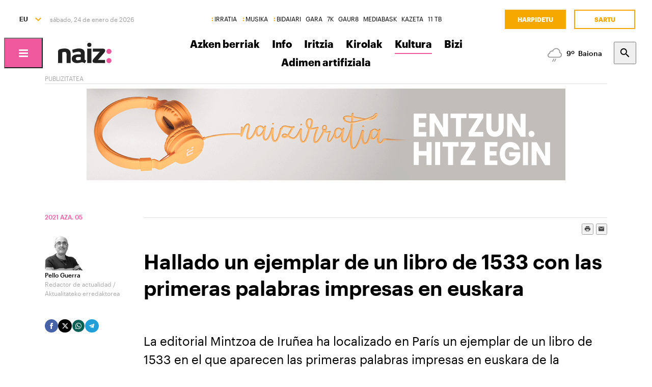

--- FILE ---
content_type: text/html; charset=utf-8
request_url: https://www.naiz.eus/eu/info/noticia/20211105/hallado-un-ejemplar-de-un-libro-de-1533-con-las-primeras-palabras-en-euskara-impresas
body_size: 21081
content:
<!doctype html>
<html lang="es" xml:lang="es">

<head>
  <script type="text/javascript">var _sf_startpt=(new Date()).getTime();</script>
  <meta name="distribution" content="global" />
  <meta charset="utf-8">
  <meta content="IE=edge,chrome=1" http-equiv="X-UA-Compatible">
  <meta property="fb:pages" content="324826704890" />
  <meta name="viewport" content="width=device-width, initial-scale=1.0">

  <title>
    Hallado un ejemplar de un libro de 1533 con las primeras palabras impresas en euskara | Kultura | Naiz
  </title>
  
  <link rel="apple-touch-icon" sizes="152x152" href="https://media.naiz.eus/images/naiz/favicon_naiz_152x152.png"/>
<link rel="apple-touch-icon" sizes="144x144" href="https://media.naiz.eus/images/naiz/favicon_naiz_144x144.png"/>
<link rel="apple-touch-icon" sizes="120x120" href="https://media.naiz.eus/images/naiz/favicon_naiz_120x120.png"/>
<link rel="apple-touch-icon" sizes="114x114" href="https://media.naiz.eus/images/naiz/favicon_naiz_114x114.png"/>
<link rel="apple-touch-icon" sizes="72x72" href="https://media.naiz.eus/images/naiz/favicon_naiz_72x72.png"/>
<link rel="apple-touch-icon-precomposed" href="https://media.naiz.eus/images/naiz/favicon_naiz_57x57.png"/>
<link rel="icon" type="image/png" href="https://media.naiz.eus/images/naiz/favicon_naiz_16x16.png" sizes="16x16"/>
<link rel="icon" type="image/png" href="https://media.naiz.eus/images/naiz/favicon_naiz_32x32.png" sizes="32x32"/>
<link rel="icon" type="image/png" href="https://media.naiz.eus/images/naiz/favicon_naiz_48x48.png" sizes="48x48"/>
<link rel="icon" type="image/png" href="https://media.naiz.eus/images/naiz/favicon_naiz_96x96.png" sizes="96x96"/>
<link rel="icon" type="image/png" href="https://media.naiz.eus/images/naiz/favicon_naiz_192x192.png" sizes="192x192"/>
  <meta name="DC.creator" content="TAI GABE DIGITALA SL"/>
<meta name="DC.publisher" content="TAI GABE DIGITALA SL"/>
<meta property="article:publisher" content="https://www.facebook.com/naiz.eus"/>
<meta property="og:site_name" content="naiz:"/>
<meta property="fb:app_id" content="379788488817802"/>
<meta name="twitter:card" content="summary"/>
<meta name="twitter:site" content="@naiz_info"/>
<meta name="twitter:domain" content="naiz.eus"/>
<meta name="twitter:creator" content="@naiz_info"/>
  
  

      <link href="https://www.naiz.eus/es/info/noticia/20211105/hallado-un-ejemplar-de-un-libro-de-1533-con-las-primeras-palabras-en-euskara-impresas" hreflang="en" rel="alternate" />
<link href="https://www.naiz.eus/es/info/noticia/20211105/hallado-un-ejemplar-de-un-libro-de-1533-con-las-primeras-palabras-en-euskara-impresas" hreflang="eu" rel="alternate" />
<link href="https://www.naiz.eus/es/info/noticia/20211105/hallado-un-ejemplar-de-un-libro-de-1533-con-las-primeras-palabras-en-euskara-impresas" hreflang="fr" rel="alternate" />
<link href="https://www.naiz.eus/es/info/noticia/20211105/hallado-un-ejemplar-de-un-libro-de-1533-con-las-primeras-palabras-en-euskara-impresas" hreflang="es" rel="canonical" />


  <link rel="shortcut icon" type="image/ico" href="/assets/favicon-b7dcb8c39ce0d9a8b7aacaf8551e34f3.ico" />
  <link rel="home" href="/eu" />
  <meta content="authenticity_token" name="csrf-param" />
<meta content="y81+MMhte1zTm5A8wsgPUR/vxfV8xPwFfQrSqHQ6Y0M=" name="csrf-token" />
  <meta content="section-info" name="current-scope" />
  <meta content="{&quot;protocol&quot;:&quot;https&quot;,&quot;host&quot;:&quot;www.naiz.eus&quot;}" name="restricted_backend" />
  


  <meta name="description" content="Un total de 57 palabras en euskara, las primeras impresas de la historia, aparecen recogidas en el ejemplar de un libro de 1533 que ha sido localiz..." />

  <meta name="keywords" content="hallado, ejemplar, libro, 1533, primeras, palabras, euskara, impresas" />

<meta name="date" scheme="W3CDTF" content="2025-02-10T22:59:11+01:00" />

<meta name="DC.title" lang="es" content="Hallado un ejemplar de un libro de 1533 con las primeras palabras impresas en euskara" />
  <meta name="DC.description" lang="es" content="Un total de 57 palabras en euskara, las primeras impresas de la historia, aparecen recogidas en el ejemplar de un libro de 1533 que ha sido localiz..." />
<meta name="DC.date.issued" scheme="W3CDTF" content="2021-11-05" />
<meta name="DC.date" scheme="W3CDTF"  content="2021-11-05" />
<meta name="DC.language" scheme="RFC1766" content="es" />

<meta property="article:modified_time" content="2025-02-10T22:59:11+01:00" />
<meta property="article:published_time" content="2021-11-05T15:36:00+01:00" />
  <meta property="article:section" content="Kultura" />

  <meta property="article:opinion" content="false" />

<meta property="og:title" content="Hallado un ejemplar de un libro de 1533 con las primeras palabras impresas en euskara" />
  <meta property="og:description" content="Un total de 57 palabras en euskara, las primeras impresas de la historia, aparecen recogidas en el ejemplar de un libro de 1533 que ha sido localiz..." />
<meta property="og:type" content="article" />
<meta property="og:image" content="https://www.naiz.eus/media/asset_publics/resources/000/845/918/original/libro_euskara.jpg" />
<meta property="og:updated_time" content="2025-02-10T22:59:11+01:00" />
<meta property="og:url" content="https://www.naiz.eus/es/info/noticia/20211105/hallado-un-ejemplar-de-un-libro-de-1533-con-las-primeras-palabras-en-euskara-impresas" />
  <meta property="og:image:width" content="1200" />
  <meta property="og:image:height" content="723" />

<meta name="twitter:title" content="Hallado un ejemplar de un libro de 1533 con las primeras palabras impresas en euskara" />
  <meta name="twitter:description" content="Un total de 57 palabras en euskara, las primeras impresas de la historia, aparecen recogidas en el ejemplar de un libro de 1533 que ha sido localiz..." />
<meta name="twitter:image" content="https://www.naiz.eus/media/asset_publics/resources/000/845/918/original/libro_euskara.jpg" />
<meta name="twitter:url" content="https://www.naiz.eus/es/info/noticia/20211105/hallado-un-ejemplar-de-un-libro-de-1533-con-las-primeras-palabras-en-euskara-impresas" />
<meta name="twitter:card" content="summary_large_image" />

  <meta name="robots" content="max-image-preview:large">

  <meta name="stats-content-type" content="article">
<meta name="stats-content-id" content="400809">
  
  
      <link rel="amphtml" href="https://www.naiz.eus/eu/info/noticia/amp/20211105/hallado-un-ejemplar-de-un-libro-de-1533-con-las-primeras-palabras-en-euskara-impresas">

  <link href="/assets/naiz/fonts-ee3b43ff3df0408100298d6c6d1b7d6c.css" media="all" rel="stylesheet" type="text/css" />
  <link href="/assets/naiz/naiz-fab70d33fd6c37eb50c19ca2984ef3c6.css" media="all" rel="stylesheet" type="text/css" />
  <link href="/assets/naiz/plugin-flatpickr-12ea2c2cf35245d68973f08b68c3c018.css" media="all" rel="stylesheet" type="text/css" />
  <link rel="preload" href="/assets/naiz/root-images-c7800f6523f99146e799e6a66748acff.css" as="style" onload="this.onload=null;this.rel='stylesheet'">
  <noscript><link href="/assets/naiz/root-images-c7800f6523f99146e799e6a66748acff.css" media="screen" rel="stylesheet" type="text/css" /></noscript>
  
  <script src="/assets/naiz/naiz-8bcfa8cab57444dd615e9ae4139b6bd9.js" type="text/javascript"></script>
  <script defer="defer" src="/assets/naiz/application-5859abb7208bfd7605a0829a635630a2.js" type="text/javascript"></script>
  <style></style>
  <script id="didomiConfigInitializerScript" data-default-locale="es">
  // We had to do a workaround here since didomi doesn't support Euskera.
  // We put the Euskera texts inside the en-NZ translation, so we have to
  // retrieve those texts if the current language is eu
  let euskeraReplacement = 'en-NZ'
  let defaultLocale = $('#didomiConfigInitializerScript').data('default-locale')
  let locale = window.location.pathname.split('/').filter(element => ['es', 'eu', 'fr', 'en'].includes(element))[0] || defaultLocale

  locale = locale == 'eu' ? euskeraReplacement : locale // Replace 'eu'

  window.didomiConfig = { // Force Didomi to be in the current language instead of the user's browser
    languages: {
      enabled: [locale],
      default: locale
    }
  };

  function cookiesAccepted() {
    let currentUserStatus = Didomi.getCurrentUserStatus()

    return Object.values(currentUserStatus['vendors']).every(vendor => vendor['enabled']) &&
           Object.values(currentUserStatus['purposes']).every(purpose => purpose['enabled'])
  }

  window.didomiEventListeners = window.didomiEventListeners || [];

  window.didomiEventListeners.push({
    event: 'notice.shown',
    listener: function () {
      document.body.style.overflow = 'hidden';
      document.getElementById('didomi-host').style.backgroundColor = 'rgba(33, 41, 52, 0.75)'
      document.getElementById('didomi-host').style.zIndex = '1000'
      if ($('#didomi-enter-url a')[0] !== undefined) {
        $('#didomi-enter-url a')[0].href += '?nm=t&return_path=' + window.location.href
      }
    }
  },
  {
    event: 'preferences.shown',
    listener: function () {
      if(!Didomi.notice.isVisible()) {
        document.body.style.overflow = 'hidden';
        document.getElementById('didomi-host').style.backgroundColor = 'rgba(33, 41, 52, 0.75)'
        document.getElementById('didomi-host').style.zIndex = '1000'
      }
    }
  },
  {
    event: 'notice.hidden',
    listener: function () {
      document.body.style.overflow = 'auto';
      document.getElementById('didomi-host').style.backgroundColor = ''
      document.getElementById('didomi-host').style.zIndex = '0'
    }
  },
  {
    event: 'preferences.hidden',
    listener: function () {
      if(!Didomi.notice.isVisible()) {
        document.body.style.overflow = 'auto';
        document.getElementById('didomi-host').style.backgroundColor = ''
        document.getElementById('didomi-host').style.zIndex = '0'
      }
    }
  },
  {
    event: 'sync.ready',
    listener: function () {
      if(!Didomi.notice.isVisible()) {
        const event = new CustomEvent('cookies-loaded', { 'detail': this });
        document.dispatchEvent(event)
      }
    }
  },
  {
    event: 'consent.changed',
    listener: function () {
      // 1 year from now + 1 day + 60 seconds to match Didomi's cookie expiration
      const oneMinuteMs = 60 * 1000;
      const oneDayMs = 24 * 60 * 60 * 1000;
      const expires = new Date(Date.now() + 366 * oneDayMs + oneMinuteMs).toUTCString();

      if(cookiesAccepted()) {
        document.cookie = 'cookies-accepted=true; expires=' + expires + '; path=/'
      } else {
        document.cookie = 'cookies-accepted=false; expires=' + expires + '; path=/'
      }
      const event = new CustomEvent('cookies-loaded', { 'detail': this });
      document.dispatchEvent(event)
    }
  });
</script>

  <script>
    document.addEventListener('user-loaded', function() {
      window.didomiEventListeners.push({
        event: 'sync.ready',
        listener: function () {
          if(Didomi.notice.isVisible()){ return }
          if(window.currentUser && window.currentUser.info.subscriptions){ return }

          if(!cookiesAccepted()) {
            window.alreadyHaveConsent = true
            Didomi.notice.show()
          }
        }
      },
      {
        event: 'consent.changed',
        listener: function () {
          if(window.currentUser && window.currentUser.info.subscriptions){ return }

          if(!cookiesAccepted()) {
            if(!window.alreadyHaveConsent) { Didomi.reset() }
            let subscriptionPage = document.getElementById('cookies').getAttribute('data-subscription-page')

            window.location.href = subscriptionPage + '?nm=t&cookies_return_path=' + window.location.href
          }
        }
      });
    });
  </script>

  <script type="text/javascript" id='cookies' data-subscription-page="/eu/harpidetzak">
    document.addEventListener('user-loaded', function() {
      if(window.currentUser && window.currentUser.info.subscriptions) {
        (function(){function r(e){if(!window.frames[e]){if(document.body&&document.body.firstChild){var t=document.body;var n=document.createElement("iframe");n.style.display="none";n.name=e;n.title=e;t.insertBefore(n,t.firstChild)}else{setTimeout(function(){r(e)},5)}}}function e(n,a,o,c,d){function e(e,t,n,r){if(typeof n!=="function"){return}if(!window[a]){window[a]=[]}var i=false;if(d){i=d(e,r,n)}if(!i){window[a].push({command:e,version:t,callback:n,parameter:r})}}e.stub=true;e.stubVersion=2;function t(r){if(!window[n]||window[n].stub!==true){return}if(!r.data){return}var i=typeof r.data==="string";var e;try{e=i?JSON.parse(r.data):r.data}catch(t){return}if(e[o]){var a=e[o];window[n](a.command,a.version,function(e,t){var n={};n[c]={returnValue:e,success:t,callId:a.callId};if(r.source){r.source.postMessage(i?JSON.stringify(n):n,"*")}},a.parameter)}}if(typeof window[n]!=="function"){window[n]=e;if(window.addEventListener){window.addEventListener("message",t,false)}else{window.attachEvent("onmessage",t)}}}e("__tcfapi","__tcfapiBuffer","__tcfapiCall","__tcfapiReturn");r("__tcfapiLocator");(function(e,t){var n=document.createElement("link");n.rel="preconnect";n.as="script";var r=document.createElement("link");r.rel="dns-prefetch";r.as="script";var i=document.createElement("script");i.id="spcloader";i.type="text/javascript";i["async"]=true;i.charset="utf-8";var a="https://sdk.privacy-center.org/"+e+"/loader.js?target_type=notice&target="+t;if(window.didomiConfig&&window.didomiConfig.user){var o=window.didomiConfig.user;var c=o.country;var d=o.region;if(c){a=a+"&country="+c;if(d){a=a+"&region="+d}}}n.href="https://sdk.privacy-center.org/";r.href="https://sdk.privacy-center.org/";i.src=a;var s=document.getElementsByTagName("script")[0];s.parentNode.insertBefore(n,s);s.parentNode.insertBefore(r,s);s.parentNode.insertBefore(i,s)})("68eb0656-c134-49f3-9317-8a3143ea06b4","ji2P3hFf")})();
      } else {
        (function(){function r(e){if(!window.frames[e]){if(document.body&&document.body.firstChild){var t=document.body;var n=document.createElement("iframe");n.style.display="none";n.name=e;n.title=e;t.insertBefore(n,t.firstChild)}else{setTimeout(function(){r(e)},5)}}}function e(n,a,o,c,d){function e(e,t,n,r){if(typeof n!=="function"){return}if(!window[a]){window[a]=[]}var i=false;if(d){i=d(e,r,n)}if(!i){window[a].push({command:e,version:t,callback:n,parameter:r})}}e.stub=true;e.stubVersion=2;function t(r){if(!window[n]||window[n].stub!==true){return}if(!r.data){return}var i=typeof r.data==="string";var e;try{e=i?JSON.parse(r.data):r.data}catch(t){return}if(e[o]){var a=e[o];window[n](a.command,a.version,function(e,t){var n={};n[c]={returnValue:e,success:t,callId:a.callId};if(r.source){r.source.postMessage(i?JSON.stringify(n):n,"*")}},a.parameter)}}if(typeof window[n]!=="function"){window[n]=e;if(window.addEventListener){window.addEventListener("message",t,false)}else{window.attachEvent("onmessage",t)}}}e("__tcfapi","__tcfapiBuffer","__tcfapiCall","__tcfapiReturn");r("__tcfapiLocator");(function(e,t){var n=document.createElement("link");n.rel="preconnect";n.as="script";var r=document.createElement("link");r.rel="dns-prefetch";r.as="script";var i=document.createElement("script");i.id="spcloader";i.type="text/javascript";i["async"]=true;i.charset="utf-8";var a="https://sdk.privacy-center.org/"+e+"/loader.js?target_type=notice&target="+t;if(window.didomiConfig&&window.didomiConfig.user){var o=window.didomiConfig.user;var c=o.country;var d=o.region;if(c){a=a+"&country="+c;if(d){a=a+"&region="+d}}}n.href="https://sdk.privacy-center.org/";r.href="https://sdk.privacy-center.org/";i.src=a;var s=document.getElementsByTagName("script")[0];s.parentNode.insertBefore(n,s);s.parentNode.insertBefore(r,s);s.parentNode.insertBefore(i,s)})("68eb0656-c134-49f3-9317-8a3143ea06b4","FmNTNrJr")})();
      }
    });
  </script>


  <script type="text/javascript">
  var _comscore = _comscore || [];
  _comscore.push({
    c1: "2", c2: "25267017",
    options: {
      enableFirstPartyCookie: true
    }
  });

  function loadComscore() {
    var s = document.createElement("script"), el = document.getElementsByTagName("script")[0];
    s.async = true;
    s.src = "https://sb.scorecardresearch.com/cs/25267017/beacon.js";
    el.parentNode.insertBefore(s, el);
  }

  document.addEventListener('user-loaded', function() {
    if(document.getElementById('cookies') != null){
      document.addEventListener('cookies-loaded', function () {
        loadComscore()
      })
    } else {
      loadComscore()
    }
  });

</script>
<noscript>
  <img src="http://b.scorecardresearch.com/p?c1=2&c2=25267017&c3=&c4=&c5=Kultura&c6=INFO&c15=&cv=2.0&cj=1" />
</noscript>

  <script type="text/javascript">
  document.addEventListener('cookies-loaded', function () {
    var gfkS2sConf = {
      media:    "NaizWeb",
      url:      "https://es-config.sensic.net/s2s-web.js",
      type:     "WEB"
    };

    function sendGFK(w, d, c, s, id, v) {
      if (d.getElementById(id)) {
        return;
      }

      w.gfkS2sConf = c;
      w[id] = {};
      w[id].agents = [];
      var api = ["playStreamLive", "playStreamOnDemand", "stop", "skip", "screen", "volume", "impression"];
      w.gfks = (function () {
        function f(sA, e, cb) {
          return function () {
            sA.p = cb();
            sA.queue.push({f: e, a: arguments});
          };
        }
        function s(c, pId, cb) {
          var sA = {queue: [], config: c, cb: cb, pId: pId};
          for (var i = 0; i < api.length; i++) {
            var e = api[i];
            sA[e] = f(sA, e, cb);
          }
          return sA;
        }
        return s;
      }());
      w[id].getAgent = function (cb, pId) {
        var a = {
          a: new w.gfks(c, pId || "", cb || function () {
            return 0;
          })
        };
        function g(a, e) {
          return function () {
            return a.a[e].apply(a.a, arguments);
          }
        }
        for (var i = 0; i < api.length; i++) {
          var e = api[i];
          a[e] = g(a, e);
        }
        w[id].agents.push(a);
        return a;
      };

      var lJS = function (eId, url) {
        var tag = d.createElement(s);
        var el = d.getElementsByTagName(s)[0];
        tag.id = eId;
        tag.async = true;
        tag.type = 'text/javascript';
        tag.src = url;
        el.parentNode.insertBefore(tag, el);
      };

      if (c.hasOwnProperty(v)) {lJS(id + v, c[v]);}
      lJS(id, c.url);
    }

    sendGFK(window, document, gfkS2sConf, 'script', 'gfkS2s', 'visUrl');

    var agent = gfkS2s.getAgent();

    var customParams = {
      c1: "naiz.eus",
      c2: "info/noticia"
    };

    agent.impression("default", customParams);
  });
</script>

  <script src="https://cdn.jwplayer.com/libraries/UfpFngbk.js"></script>
  <script src="/assets/naiz/jwplayer-custom-2dbba14dd4213b84ab363e855b8499a2.js" type="text/javascript"></script>
  <script type="application/ld+json">{"@id":"https://www.naiz.eus/eu/info/noticia/20211105/hallado-un-ejemplar-de-un-libro-de-1533-con-las-primeras-palabras-en-euskara-impresas","@context":"http://schema.org","@type":"NewsArticle","mainEntityOfPage":"https://www.naiz.eus/es/info/noticia/20211105/hallado-un-ejemplar-de-un-libro-de-1533-con-las-primeras-palabras-en-euskara-impresas","headline":"Hallado un ejemplar de un libro de 1533 con las primeras palabras impresas en euskara","datePublished":"2021-11-05T15:36:00+01:00","author":{"@type":"Person","image":"https://www.naiz.eus/media/asset_publics/resources/001/162/783/original/Pello_Guerra_TB.png","name":"Pello Guerra","url":"https://www.naiz.eus/eu/egilea/pello-guerra"},"dateModified":"2025-02-10T22:59:11+01:00","keywords":["hallado","ejemplar","libro","1533","primeras","palabras","euskara","impresas"],"publisher":{"@type":"Organization","url":"https://www.naiz.eus/","name":"Naiz","logo":{"@type":"ImageObject","url":"https://www.naiz.eus/media/asset_publics/resources/000/269/968/original/logo-info.png","width":313,"height":120}},"image":{"@type":"ImageObject","@id":"urn:naiz:845918","url":"https://www.naiz.eus/media/asset_publics/resources/000/845/918/original/libro_euskara.jpg","width":1200,"height":723},"audio":null}</script>
</head>

<body class="layout-default" style="--color-theme: #F0589E" data-current-locale="eu" >
  <div class="wrapper">
      <header class="s-header" data-scroll-header="" lang="eu">
  <div class="s-header__lang">
    <select class="menu-lang"><option value="eu" selected="selected" data-url="https://www.naiz.eus/eu/info/noticia/20211105/hallado-un-ejemplar-de-un-libro-de-1533-con-las-primeras-palabras-en-euskara-impresas">EU</option><option value="es" data-url="https://www.naiz.eus/es/info/noticia/20211105/hallado-un-ejemplar-de-un-libro-de-1533-con-las-primeras-palabras-en-euskara-impresas">ES</option><option value="fr" data-url="https://www.naiz.eus/fr/info/noticia/20211105/hallado-un-ejemplar-de-un-libro-de-1533-con-las-primeras-palabras-en-euskara-impresas">FR</option><option value="en" data-url="https://www.naiz.eus/en/info/noticia/20211105/hallado-un-ejemplar-de-un-libro-de-1533-con-las-primeras-palabras-en-euskara-impresas">EN</option></select>
  </div>
  <time class="s-header__time">
  </time>
  <div class="s-header__medios">
    <nav class="menu-horizontal">
  <a href="https://irratia.naiz.eus/eu" class="media-naiz" title="IRRATIA">IRRATIA</a>
  <a href="https://musika.naiz.eus/eu" class="media-naiz" title="MUSIKA">MUSIKA</a>
  <a href="https://www.naiz.eus/eu/hemeroteca/bidaiari" class="media-naiz" title="BIDAIARI">BIDAIARI</a>
  <a href="https://www.naiz.eus/eu/hemeroteca/gara" title="GARA">GARA</a>
  <a href="https://www.naiz.eus/eu/hemeroteca/7k" title="7K">7K</a>
  <a href="https://gaur8.naiz.eus/eu" title="GAUR8">GAUR8</a>
  <a href="https://www.mediabask.eus/eu" title="MEDIABASK">MEDIABASK</a>
  <a href="https://www.kazeta.eus/eu" title="KAZETA">KAZETA</a>
  <a href="https://hamaika.naiz.eus/eu" title="11 TB">11 TB</a>
</nav>

  </div>
  <nav class="s-header__user">
    <div class="menu-user logged-out" style="display: none;">
  <a href="/eu/harpidetzak" class="menu-user__subscribe" title="Harpidetu">Harpidetu</a>
  <a href="https://www.naiz.eus/eu/suscripcion/entrar?return_path=https%3A%2F%2Fwww.naiz.eus%2Feu%2Finfo%2Fnoticia%2F20211105%2Fhallado-un-ejemplar-de-un-libro-de-1533-con-las-primeras-palabras-en-euskara-impresas" class="menu-user__login" title="Sartu">Sartu</a>
</div>
<div class="menu-user logged-in" style="display: none;">
    <a href="/eu/harpidetzak" class="menu-user__subscribe" title="Harpidetu">Harpidetu</a>
  <div class="menu-user__logged">
    <span class="menu-user__clicks">
      <strong></strong> KLIK
    </span>
    <button class="menu-user__btn" data-show-drawer="">
      <img loading="lazy"/>
      <span class="menu-user__tooltip" style="display: none;">Egiaztatu zure emaila</span>
    </button>
  </div>
</div>

  </nav>
  <div class="s-header__logo">
    <button class="s-header__hamburger" data-menu-open="">
      <div class="icon-menu"></div>
    </button>
    <div class="s-header__logo-toggle">
      
<a href="https://www.naiz.eus/eu" class="s-header__logo-main s-header__logo-link logo-naiz-theme">INFO</a>

<a href="https://www.naiz.eus/eu" class="s-header__logo-menu s-header__logo-link logo-naiz">INFO</a>


    </div>
  </div>
  <div class="s-header__menu">
    <!-- esi_request=true esi_menu=main_menu esi_page=438413 esi_article=400809 -->      <nav class="menu-horizontal" >
        <a href="/eu/azken-berriak" title="Azken berriak">Azken berriak</a>
        <a href="/eu/info" title="Info">Info</a>
        <a href="/eu/iritzia" title="Iritzia">Iritzia</a>
        <a href="/eu/info_sek/kirolak" title="Kirolak">Kirolak</a>
        <a href="https://www.naiz.eus/eu/info_sek/kultura" class="is-active" title="Kultura">Kultura</a>
        <a href="/eu/gaiak" title="Bizi">Bizi</a>
        <a href="https://www.naiz.eus/eu/gaiak_sek/adimen-artifiziala" title="Adimen artifiziala">Adimen artifiziala</a>
</nav>

  </div>
  <div class="s-header__weather">
    <ul class="weather"><li class="weather__item"><a href="https://www.naiz.eus/eu/eguraldia" class="weather__link" title="D. Garazi"><span class="weather__icon"><img src='/assets/weather_icons/night/296-ae88f8c4353ba2835fa99eccf36b8094.svg'></img></span><span class="weather__temperature">9</span><span class="weather__city">D. Garazi</span></a></li><li class="weather__item"><a href="https://www.naiz.eus/eu/eguraldia" class="weather__link" title="Baiona"><span class="weather__icon"><img src='/assets/weather_icons/night/296-ae88f8c4353ba2835fa99eccf36b8094.svg'></img></span><span class="weather__temperature">9</span><span class="weather__city">Baiona</span></a></li><li class="weather__item"><a href="https://www.naiz.eus/eu/eguraldia" class="weather__link" title="Gasteiz"><span class="weather__icon"><img src='/assets/weather_icons/night/116-83163a9d23ba0347935e65d0d380986f.svg'></img></span><span class="weather__temperature">5</span><span class="weather__city">Gasteiz</span></a></li><li class="weather__item"><a href="https://www.naiz.eus/eu/eguraldia" class="weather__link" title="Donostia"><span class="weather__icon"><img src='/assets/weather_icons/night/296-ae88f8c4353ba2835fa99eccf36b8094.svg'></img></span><span class="weather__temperature">9</span><span class="weather__city">Donostia</span></a></li><li class="weather__item"><a href="https://www.naiz.eus/eu/eguraldia" class="weather__link" title="Maule"><span class="weather__icon"><img src='/assets/weather_icons/night/302-ae88f8c4353ba2835fa99eccf36b8094.svg'></img></span><span class="weather__temperature">6</span><span class="weather__city">Maule</span></a></li><li class="weather__item"><a href="https://www.naiz.eus/eu/eguraldia" class="weather__link" title="Iruñea"><span class="weather__icon"><img src='/assets/weather_icons/night/116-83163a9d23ba0347935e65d0d380986f.svg'></img></span><span class="weather__temperature">5</span><span class="weather__city">Iruñea</span></a></li><li class="weather__item"><a href="https://www.naiz.eus/eu/eguraldia" class="weather__link" title="Bilbo"><span class="weather__icon"><img src='/assets/weather_icons/night/302-ae88f8c4353ba2835fa99eccf36b8094.svg'></img></span><span class="weather__temperature">10</span><span class="weather__city">Bilbo</span></a></li></ul>
  </div>
  <div class="s-header__search">
    <button class="btn-search" data-search-overlay></button>
  </div>
  <div class="s-header__extra">
    <aside class="menu-hamburger">
      <div class="menu-hamburger__container">
        <div class="menu-hamburger__main">
          <div class="menu-hamburger__user">
            <div class="menu-user logged-out" style="display: none;">
  <a href="/eu/harpidetzak" class="menu-user__subscribe" title="Harpidetu">Harpidetu</a>
  <a href="https://www.naiz.eus/eu/suscripcion/entrar?return_path=https%3A%2F%2Fwww.naiz.eus%2Feu%2Finfo%2Fnoticia%2F20211105%2Fhallado-un-ejemplar-de-un-libro-de-1533-con-las-primeras-palabras-en-euskara-impresas" class="menu-user__login" title="Sartu">Sartu</a>
</div>
<div class="menu-user logged-in" style="display: none;">
    <a href="/eu/harpidetzak" class="menu-user__subscribe" title="Harpidetu">Harpidetu</a>
  <div class="menu-user__logged">
    <span class="menu-user__clicks">
      <strong></strong> KLIK
    </span>
    <button class="menu-user__btn" data-show-drawer="">
      <img loading="lazy"/>
      <span class="menu-user__tooltip" style="display: none;">Egiaztatu zure emaila</span>
    </button>
  </div>
</div>

          </div>
          <div class="menu-hamburger__menu">
            <nav class="menu-list"><h6><a href="/eu/azken-berriak" title="Azken berriak">Azken berriak</a></h6></nav><nav class="menu-list"><h6><a href="/eu/info" title="Info">Info</a></h6><ul><li><a href="https://www.naiz.eus/eu/info_sek/euskal-herria" title="Euskal Herria">Euskal Herria</a></li><li><a href="https://www.naiz.eus/eu/info_sek/ekonomia" title="Ekonomia">Ekonomia</a></li><li><a href="https://www.naiz.eus/eu/info_sek/mundua" title="Mundua">Mundua</a></li><li><a href="https://www.naiz.eus/eu/info_sek/naizplus" title="Naiz+">Naiz+</a></li><li><a href="https://www.naiz.eus/eu/info_sek/bizkaia" title="Bilbotarra">Bilbotarra</a></li><li><a href="https://www.naiz.eus/eu/info_sek/gipuzkoa" title="Donostiarra">Donostiarra</a></li><li><a href="https://www.naiz.eus/eu/info_sek/araba" title="Gasteiztarra">Gasteiztarra</a></li><li><a href="https://www.naiz.eus/eu/info_sek/nafarroa" title="Iruindarra">Iruindarra</a></li></ul></nav><nav class="menu-list"><h6><a href="https://www.naiz.eus/eu/info_sek/kirolak" title="Kirolak">Kirolak</a></h6></nav><nav class="menu-list"><h6><a href="https://www.naiz.eus/eu/gaiak_sek/adimen-artifiziala" title="Adimen artifiziala">Adimen artifiziala</a></h6></nav><nav class="menu-list"><h6><a href="https://www.naiz.eus/eu/info_sek/kultura" title="Kultura">Kultura</a></h6></nav><nav class="menu-list"><h6><a href="/eu/agenda" title="Kultur Agenda">Kultur Agenda</a></h6></nav><nav class="menu-list"><h6><a href="https://www.naiz.eus/eu/gaiak_sek/jaiak" title="Jaiak">Jaiak</a></h6></nav><nav class="menu-list"><h6><a href="/eu/iritzia" title="Iritzia">Iritzia</a></h6><ul><li><a href="/eu/iritzia/editorial" title="Editoriala">Editoriala</a></li><li><a href="/eu/iritzia/zugazart" title="Zugazart">Zugazart</a></li><li><a href="/eu/iritzia/articulos" title="Artikuluak">Artikuluak</a></li><li><a href="/eu/iritzia/cartas" title="Zuzendariari eskutitzak">Zuzendariari eskutitzak</a></li><li><a href="/eu/iritzia/blogs" title="Iritzi Blogak">Iritzi Blogak</a></li></ul></nav>
          </div>
        </div>
        <div class="menu-hamburger__sections">
          <nav class="menu-hamburger__icons">
            <a href="https://www.naiz.eus/eu/gaiak_sek/musika" title="Musika"><i class="icon-music"></i>Musika</a><a href="https://www.naiz.eus/eu/gaiak_sek/bidaiak" title="Bidaiak"><i class="icon-airplane"></i>Bidaiak</a><a href="https://www.naiz.eus/eu/gaiak_sek/gastronomia" title="Gastronomia"><i class="icon-restaurant"></i>Gastronomia</a><a href="https://www.naiz.eus/eu/gaiak_sek/zientzia-eta-teknologia" title="Zientzia eta Teknologia"><i class="icon-tech-science"></i>Zientzia eta Teknologia</a><a href="https://www.naiz.eus/eu/gaiak_sek/osasuna" title="Osasuna"><i class="icon-health"></i>Osasuna</a>
          </nav>
          <nav class="menu-hamburger__services">
            <a href="https://www.naiz.eus/eu/eguraldia" title="Eguraldia">Eguraldia</a><a href="https://www.naiz.eus/eu/esquelas" title="Eskelak">Eskelak</a><a href="https://denda.naiz.eus/eu/" title="Denda">Denda</a>
          </nav>
          <nav class="menu-hamburger__repositories">
            <a href="/eu/mediateca/video" title="Bideoak">Bideoak</a><a href="/eu/mediateca/image_gallery" title="Galeriak">Galeriak</a><a href="/eu/mediateca/audio" title="Audioak">Audioak</a><a href="https://www.naiz.eus/eu/hemeroteca/gara/editions" title="Hemeroteka">Hemeroteka</a>
          </nav>
        </div>
        <div class="menu-hamburger__medios">
          <nav class="menu-hamburger__medios-naiz"><a href="https://irratia.naiz.eus/eu/irratia" class="logo-irratia" title="Irratia">Irratia</a><a href="https://www.naiz.eus/zuzenean.html" class="logo-irratia-entzun" title="Irratia Entzun">Irratia Entzun</a><a href="https://musika.naiz.eus/eu/musika" class="logo-musika" title="Musika">Musika</a><a href="https://musika.naiz.eus/eu/zuzenean/musika" class="logo-irratia-entzun" title="Musika Entzun">Musika Entzun</a><a href="https://www.naiz.eus/eu/hemeroteca/bidaiari" class="logo-bidaiari" title="Bidaiari">Bidaiari</a></nav>
          <nav class="menu-hamburger__medios-others"><a href="https://www.naiz.eus/eu/hemeroteca/gara" class="logo-gara-mask" title="GARA">GARA</a><a href="https://www.naiz.eus/eu/hemeroteca/7k" class="logo-7k-mask" title="7K">7K</a><a href="https://gaur8.naiz.eus/eu" class="logo-gaur8-mask" title="Gaur8">Gaur8</a><a href="https://mediabask.eus/eu" class="logo-mediabask-mask" title="Mediabask">Mediabask</a><a href="https://www.kazeta.eus/eu/kazeta" class="logo-kazeta-mask" title="Kazeta">Kazeta</a><a href="https://hamaika.naiz.eus/eu" class="logo-hamaika-mask" title="Hamaika">Hamaika</a></nav>
          <nav class="menu-hamburger__social">
            <a href="https://www.facebook.com/naiz.eus/" target="_blank">
  <i class="icon-facebook"></i>
</a>
<a href="https://twitter.com/naiz_info" target="_blank">
  <i class="icon-twitter"></i>
</a>
<a href="https://www.instagram.com/naiz.eus/?hl=en" target="_blank">
  <i class="icon-instagram"></i>
</a>
<a href="https://telegram.me/naiz_info" target="_blank">
  <i class="icon-telegram"></i>
</a>
<a href="https://www.naiz.eus/eu/rss/sections/info.rss" target="_blank">
  <i class="icon-rss"></i>
</a>
          </nav>
          <nav class="menu-hamburger__footer">
            <a href="/eu/nor-gara" target="_blank" title="Nor gara">Nor gara</a><a href="/eu/contacto" title="Harremanetarako">Harremanetarako</a><a href="/eu/lege-oharra" title="Lege oharra">Lege oharra</a><a href="javascript:Didomi.preferences.show()" title="Cookieak Kudeatu">Cookieak Kudeatu</a><a href="/eu/publizitatea" title="Publizitatea">Publizitatea</a>
          </nav>
        </div>
      </div>
    </aside>
    <div class="search-overlay">
      <form accept-charset="UTF-8" action="https://www.naiz.eus/eu/info/busqueda" class="simple_form search-overlay__container" method="get"><div style="margin:0;padding:0;display:inline"><input name="utf8" type="hidden" value="&#x2713;" /></div>
  <label class="string optional" for="search-overlay">Sartu bilaketa terminoa</label>
  <div class="search-overlay__box">
    <div class="form-group string optional search_query"><input class="string optional" id="search-overlay" name="search[query]" size="50" type="text" /></div>
    <button class="btn" type="submit"></button>
  </div>
</form>
    </div>
  </div>
</header>
    <main>
  <!-- esi_request=true esi_menu=secondary_menu esi_page=438413 esi_article=400809 -->       
  







    <div class="s-md">
      
  <div class="area-full">
    <div class="banner banner--hidden-xs mt-4"
         data-banner-title="Publizitatea"
         style=min-height:180px>
      <div class="banner__content">
        <center>
<!-- Revive Adserver Etiqueta JS asincrónica - Generated with Revive Adserver v5.2.0 -->
<ins data-revive-zoneid="15" data-revive-id="cd3832351f09d2dcce747df5a9abffb8"></ins>
<script async src="//pub2.naiz.eus/www/delivery/asyncjs.php"></script>
</center>
      </div>
    </div>
  </div>


      <div class="area-full">
        <div class="w-article-detail-headers">
<div class="w-clicks-banner" style="display: none;">
  <div class="w-clicks-banner__content">
    <p class="w-clicks-banner__title">Ongi etorri harpidedunentzako albisteetara</p>
    <p>Ordaindu beharreko albiste batean sartu zara eta zure kontu pertsonaleko klik bat kontsumitu duzu.</p>
  </div>
</div>



<div class="w-full-article-header" lang="es">
  <div class="w-full-article-header--left-author">
  <time class="w-full-article-header__publish" datetime="2021-11-05T15:36:00+01:00" data-published="2021-11-05T15:36:00+01:00" data-lang="eu"><strong>2021 AZA. 05</strong><span class="hour" style="display: none;"> - 15:36h</span></time>

  <div class="w-full-article-header__sidebar">
    <div class="author">
      <div class="author__image">
    <picture><source height="480" sizes="(max-width: 480px) 480px, 100vw" srcset="/media/asset_publics/resources/001/162/783/original/Pello_Guerra_TB.png.webp 480w, /media/asset_publics/resources/001/162/783/original/Pello_Guerra_TB.png.webp" type="image/webp" width="480"></source><source height="480" sizes="(max-width: 480px) 480px, 100vw" srcset="/media/asset_publics/resources/001/162/783/original/Pello_Guerra_TB.png.avif 480w, /media/asset_publics/resources/001/162/783/original/Pello_Guerra_TB.png.avif" type="image/avif" width="480"></source><source height="480" sizes="(max-width: 480px) 480px, 100vw" srcset="/media/asset_publics/resources/001/162/783/original/Pello_Guerra_TB.png 480w, /media/asset_publics/resources/001/162/783/original/Pello_Guerra_TB.png" type="image/png" width="480"></source><img alt="Pello Guerra" height="480" loading="lazy" sizes="(max-width: 480px) 480px, 100vw" src="/media/asset_publics/resources/001/162/783/original/Pello_Guerra_TB.png" srcset="/media/asset_publics/resources/001/162/783/original/Pello_Guerra_TB.png 480w, /media/asset_publics/resources/001/162/783/original/Pello_Guerra_TB.png" width="480" /></picture>
  </div>
<div class="author__name">
  <a href="https://www.naiz.eus/eu/egilea/pello-guerra" rel="author" title="Pello Guerra">Pello Guerra</a>
  
</div>
<div class="author__description">
  Redactor de actualidad / Aktualitateko erredaktorea
</div>
</div>

    
<div class="share">
  <a class="share__facebook" title="Facebook" target="_blank" href="https://www.facebook.com/sharer/sharer.php?u=https://www.naiz.eus/eu/info/noticia/20211105/hallado-un-ejemplar-de-un-libro-de-1533-con-las-primeras-palabras-en-euskara-impresas">
    <i class="icon-facebook"></i>
  </a>
  <a class="share__twitter" title="Twitter" target="_blank" href="https://twitter.com/intent/tweet?text=Hallado%20un%20ejemplar%20de%20un%20libro%20de%201533%20con%20las%20primeras%20palabras%20impresas%20en%20euskara%20%7C%20Kultura%20%7C%20Naiz&url=https://www.naiz.eus/eu/info/noticia/20211105/hallado-un-ejemplar-de-un-libro-de-1533-con-las-primeras-palabras-en-euskara-impresas">
    <i class="icon-twitter"></i>
  </a>
  <a class="share__whatsapp" target="_blank" title="WhatsApp" href="whatsapp://send?text=Hallado%20un%20ejemplar%20de%20un%20libro%20de%201533%20con%20las%20primeras%20palabras%20impresas%20en%20euskara%20%7C%20Kultura%20%7C%20Naiz: https://www.naiz.eus/eu/info/noticia/20211105/hallado-un-ejemplar-de-un-libro-de-1533-con-las-primeras-palabras-en-euskara-impresas">
    <i class="icon-whatsapp"></i>
  </a>
  <a class="share__telegram" target="_blank" title="Telegram" href="https://telegram.me/share/url?url=https://www.naiz.eus/eu/info/noticia/20211105/hallado-un-ejemplar-de-un-libro-de-1533-con-las-primeras-palabras-en-euskara-impresas&text=Hallado%20un%20ejemplar%20de%20un%20libro%20de%201533%20con%20las%20primeras%20palabras%20impresas%20en%20euskara%20%7C%20Kultura%20%7C%20Naiz">
    <i class="icon-telegram"></i>
  </a>

</div>
  </div>

  

  <nav class="w-full-article-header__actions">
    <button class="btn-print" title="print" onclick="print()"></button>
    
<button class="btn-email" data-object-id="400809" data-object-type="Article" data-remote-url="https://www.naiz.eus/eu/share_email/new?return_path=https%3A%2F%2Fwww.naiz.eus%2Feu%2Finfo%2Fnoticia%2F20211105%2Fhallado-un-ejemplar-de-un-libro-de-1533-con-las-primeras-palabras-en-euskara-impresas" data-title="Gomendatzen dizut: Hallado un ejemplar de un libro de 1533 con las primeras palabras impresas en euskara" data-url="https://www.naiz.eus/eu/info/noticia/20211105/hallado-un-ejemplar-de-un-libro-de-1533-con-las-primeras-palabras-en-euskara-impresas" id="modal-send-email" name="button" title="email" type="submit"></button>
  </nav>

  <h1 class="w-full-article-header__title">
    Hallado un ejemplar de un libro de 1533 con las primeras palabras impresas en euskara
  </h1>

  <div class="w-full-article-header__summary">
    <p>La editorial Mintzoa de Iru&ntilde;ea ha localizado en Par&iacute;s un ejemplar de un libro de 1533 en el que aparecen las primeras palabras impresas en euskara de la historia. Son 57 los t&eacute;rminos que se pueden leer en la obra &lsquo;De rebus Hispaniae memorabilibus&rsquo;, del italiano Lucio Marineo Siculo.</p>
  </div>

  <div class="w-full-article-header__top-bar">
    
  </div>

  
</div>
</div>

<div class="modal fade" id="modal-share-email-form" tabindex="-1" role="dialog" aria-labelledby="modal-share-label" aria-hidden="true">
  <div class="modal-dialog" role="document">
    <div class="modal-content">

    </div>
  </div>
</div>
</div>
      </div>
      <div class="area-main">
        <div class="w-article-details" data-id="9921149">


<span id="vc-on-load" style="display: none;" data-visit-count="{&quot;i&quot;:400809,&quot;t&quot;:&quot;Article&quot;}"></span>






<div class="w-full-article" lang="es" itemscope itemtype="http://schema.org/NewsArticle" itemid="https://www.naiz.eus/es/info/noticia/20211105/hallado-un-ejemplar-de-un-libro-de-1533-con-las-primeras-palabras-en-euskara-impresas">
  <meta content="https://www.naiz.eus/es/info/noticia/20211105/hallado-un-ejemplar-de-un-libro-de-1533-con-las-primeras-palabras-en-euskara-impresas" itemprop="mainEntityOfPage"></meta><meta content="Hallado un ejemplar de un libro de 1533 con las primeras palabras impresas en euskara" itemprop="headline"></meta><meta content="2021-11-05T15:36:00+01:00" itemprop="datePublished"></meta><meta content="2025-02-10T22:59:11+01:00" itemprop="dateModified"></meta><meta content="hallado" itemprop="keywords"></meta><meta content="ejemplar" itemprop="keywords"></meta><meta content="libro" itemprop="keywords"></meta><meta content="1533" itemprop="keywords"></meta><meta content="primeras" itemprop="keywords"></meta><meta content="palabras" itemprop="keywords"></meta><meta content="euskara" itemprop="keywords"></meta><meta content="impresas" itemprop="keywords"></meta><div itemprop="author" itemscope="" itemtype="http://schema.org/Person"><meta content="https://www.naiz.eus/media/asset_publics/resources/001/162/783/original/Pello_Guerra_TB.png" itemprop="image"></meta><meta content="Pello Guerra" itemprop="name"></meta><meta content="https://www.naiz.eus/eu/egilea/pello-guerra" itemprop="url"></meta></div><div itemprop="publisher" itemscope="" itemtype="http://schema.org/Organization"><meta content="https://www.naiz.eus/" itemprop="url"></meta><meta content="Naiz" itemprop="name"></meta><div itemprop="logo" itemscope="" itemtype="https://schema.org/ImageObject"><meta content="https://www.naiz.eus/media/asset_publics/resources/000/269/968/original/logo-info.png" itemprop="url"></meta><meta content="313" itemprop="width"></meta><meta content="120" itemprop="height"></meta></div></div>
  <div class="w-full-article--right">

    
        <figure class="full-width" itemprop="image" itemscope="" itemtype="http://schema.org/ImageObject" itemid="urn:naiz:845918"><meta content="https://www.naiz.eus/media/asset_publics/resources/000/845/918/original/libro_euskara.jpg" itemprop="url"></meta><meta content="1200" itemprop="width"></meta><meta content="723" itemprop="height"></meta><picture><source height="723" sizes="(max-width: 480px) 480px, 100vw" srcset="/media/asset_publics/resources/000/845/918/article_main_landscape_responsive/libro_euskara.jpg.webp 480w, /media/asset_publics/resources/000/845/918/article_main_landscape/libro_euskara.jpg.webp" type="image/webp" width="1200"></source><source height="723" sizes="(max-width: 480px) 480px, 100vw" srcset="/media/asset_publics/resources/000/845/918/article_main_landscape_responsive/libro_euskara.jpg.avif 480w, /media/asset_publics/resources/000/845/918/article_main_landscape/libro_euskara.jpg.avif" type="image/avif" width="1200"></source><source height="723" sizes="(max-width: 480px) 480px, 100vw" srcset="/media/asset_publics/resources/000/845/918/article_main_landscape_responsive/libro_euskara.jpg 480w, /media/asset_publics/resources/000/845/918/article_main_landscape/libro_euskara.jpg" type="image/jpeg" width="1200"></source><img alt="Términos en euskara que aparecen en la obra de 1533 adquirida por Mintzoa, las primeras impresas de la historia. (NAIZ)" height="723" loading="lazy" sizes="(max-width: 480px) 480px, 100vw" src="/media/asset_publics/resources/000/845/918/article_main_landscape/libro_euskara.jpg" srcset="/media/asset_publics/resources/000/845/918/article_main_landscape_responsive/libro_euskara.jpg 480w, /media/asset_publics/resources/000/845/918/article_main_landscape/libro_euskara.jpg" width="1200" /></picture><figcaption>Términos en euskara que aparecen en la obra de 1533 adquirida por Mintzoa, las primeras impresas de la historia. (NAIZ) </figcaption></figure>

    



      <!DOCTYPE html PUBLIC "-//W3C//DTD HTML 4.0 Transitional//EN" "http://www.w3.org/TR/REC-html40/loose.dtd">
<html><body><p>Un total de 57 palabras en euskara, las primeras impresas de la historia, aparecen recogidas en el ejemplar de un libro de 1533 que ha sido localizado en París por la editorial Mintzoa y posteriormente vendido a un particular.<br><br>El libro en cuestión se titula ‘De rebus Hispaniae memorabilibus’ y fue escrito por Lucio Marineo Siculo. Como explica Aritz Otazu, responsable de Mintzoa, se trata de «una crónica encargada por los reyes, en esa época por Carlos V, a una persona que ya había trabajado en las cancillerías españolas cuando reinaba Fernando el Católico». De hecho, Siculo ya había escrito una crónica de Aragón por encargo precisamente de ese último soberano. <br><br>El italiano publicó una primera versión de la obra en 1496-97 en la que «todavía no figuraban los términos en euskara», que fueron incorporados a la crónica que vio la luz en 1530 y en años sucesivos, ya que el ejemplar adquirido por Mintzoa es de 1533.<br><br>En uno de los capítulos de esta versión más completa, Siculo detalla «las lenguas antiguas de España, de Hispania, y ahí es donde señala que la más veterana es el euskara. Explica que es la lengua que hablan vascos y cántabros, aunque en esa época Cantabria no era lo mismo que ahora. Y también cita a los vascones».<br><br>A continuación incluye 57 palabras, entre las que figuran números, que están «en un euskara vizcaino. A algunas les llega a poner tilde, es decir, las castellaniza y luego aparecen expresiones como ‘edaten dot’ o ‘irakortzen dot’, que, evidentemente, no son una palabra en sí».<br><br>La presencia de esas palabras en euskara dan una especial relevancia a ‘De rebus Hispaniae memorabilibus’, ya que son las primeras impresas de la historia. Otazu matiza que «en ese adjetivo está la clave, impresas, ya que evidentemente con anterioridad existen palabras en euskara en documentos, pero habían sido manuscritas, escritas a mano».<br><br>Una relevante circunstancia a la que el responsable de la editorial Mintzoa añade el hecho de que «ponen de relieve la importancia y el prestigio del euskara en esa época, ya que se hace una referencia expresa a nuestra lengua».<br><br>El ejemplar fue impreso por un navarro, Miguel de Eguia, «que tuvo un taller de impresión en Lizarra, de donde era originario. Posteriormente se trasladó a trabajar a Alcalá de Henares, donde puso una imprenta que funcionó bien». Aunque no le faltaron los sinsabores, ya que «estuvo encarcelado tres o cuatro años porque la Inquisición le acusó de imprimir un libro erasmista (con las teorías de Erasmo de Rotterdam). Le acusaron de haberse aprovechado económicamente de esa obra», explica Otazu.<br><br><strong>De Italia a Iruñea pasando por París</strong><br><br>Casi quinientos años después de que los ejemplares de la obra de Lucio Marineo Siculo salieran del taller de impresión de De Eguía, el propietario de uno de ellos decidió ponerlo a la venta hace unos meses. Se trataba de un italiano que a finales de setiembre puso a la venta varias obras de siglos atrás en la Feria del Libro Antiguo de París.<br><br>En la capital gala, el ejemplar llegó a manos de un anticuario que forma parte de la red de colaboradores con la que cuenta la editorial Mintzoa con el objetivo de localizar e intentar adquirir libros antiguos «de temática vasca, navarra, de Euskal Herria». <br><br>El experto sabía que en esa obra de 1533 aparecían varias palabras en euskara y se puso en contacto con Aritz Otazu, quien se desplazó hasta París para adquirir el ejemplar y trasladarlo a Iruñea. La obra ya figura en poder de un particular navarro.<br><br>Otazu se muestra muy satisfecho de haber adquirido el ejemplar de  ‘De rebus Hispaniae memorabilibus’, a pesar de que existe un ejemplar digitalizado en la Biblioteca Foral de Bizkaia, «que se puede consultar y contemplar».<br><br>Para el responsable de Mintzoa, supone recuperar un patrimonio que pone en evidencia una vez más que «lo que ocurrió en Navarra no fue solo una conquista militar, sino también cultural, ya que muchos libros de estas características están fuera de Navarra. Todo ese patrimonio cultural está disgregado y toca viajar mucho para conseguir obras importantes, que generalmente están en Francia».</p></body></html>

    <footer>

</footer>

  </div>
</div>

<script type="text/javascript">
//<![CDATA[
        $(document).on('analytics-loaded', function() {
          ga("send", "event", "Article", "Visit", "Idioma es");
        });

//]]>
</script>
<script type="text/javascript">
//<![CDATA[
        $(document).on('v4-analytics-loaded', function() {
          window.gtag('event', 'Visit', {"event_category":"Article","event_label":"Idioma es","value":null});
        });

//]]>
</script>
</div>
      </div>
      <div class="area-aside">
        <div class="w-related-articles-lists" data-id="9921150">













</div><!-- widget=9914878 page=438413 -->                  <div class="w-openx-banners" data-id="9921152"><div class="banner 
            banner--article article article--sm
            "
            style=min-height:600px
            data-banner-title="Publizitatea"
            data-controller='banner'
            data-banner-hide-to-subscriptors-value="false"
            data-banner-content-value="&amp;lt;center&amp;gt;
&amp;lt;!-- Revive Adserver Etiqueta JS asincrónica - Generated with Revive Adserver v5.2.0 --&amp;gt;
&amp;lt;ins data-revive-zoneid=&amp;quot;5&amp;quot; data-revive-id=&amp;quot;cd3832351f09d2dcce747df5a9abffb8&amp;quot;&amp;gt;&amp;lt;/ins&amp;gt;
&amp;lt;script async src=&amp;quot;//pub2.naiz.eus/www/delivery/asyncjs.php&amp;quot;&amp;gt;&amp;lt;/script&amp;gt;
&amp;lt;/center&amp;gt;">
  <div class="banner__content" data-banner-target="container">
    <center>
<!-- Revive Adserver Etiqueta JS asincrónica - Generated with Revive Adserver v5.2.0 -->
<ins data-revive-zoneid="5" data-revive-id="cd3832351f09d2dcce747df5a9abffb8"></ins>
<script async src="//pub2.naiz.eus/www/delivery/asyncjs.php"></script>
</center>
  </div>
</div>

</div><!-- widget=6250955 page=438413 -->                  <div class="w-openx-banners" data-id="9921153"><div class="banner 
            banner--article article article--sm
            "
            style=min-height:300px
            data-banner-title="Publizitatea"
            data-controller='banner'
            data-banner-hide-to-subscriptors-value="false"
            data-banner-content-value="&amp;lt;!-- Revive Adserver Etiqueta JS asincrónica - Generated with Revive Adserver v5.2.0 --&amp;gt;
&amp;lt;ins data-revive-zoneid=&amp;quot;6&amp;quot; data-revive-id=&amp;quot;cd3832351f09d2dcce747df5a9abffb8&amp;quot;&amp;gt;&amp;lt;/ins&amp;gt;
&amp;lt;script async src=&amp;quot;//pub2.naiz.eus/www/delivery/asyncjs.php&amp;quot;&amp;gt;&amp;lt;/script&amp;gt;">
  <div class="banner__content" data-banner-target="container">
    <!-- Revive Adserver Etiqueta JS asincrónica - Generated with Revive Adserver v5.2.0 -->
<ins data-revive-zoneid="6" data-revive-id="cd3832351f09d2dcce747df5a9abffb8"></ins>
<script async src="//pub2.naiz.eus/www/delivery/asyncjs.php"></script>
  </div>
</div>

</div><!-- widget=6877257 page=438413 -->                  <div class="w-openx-banners" data-id="9921154"><div class="banner 
            banner--article article article--sm
            "
            style=min-height:100px
            data-banner-title="Publizitatea"
            data-controller='banner'
            data-banner-hide-to-subscriptors-value="false"
            data-banner-content-value="&amp;lt;!-- Revive Adserver Etiqueta JS asincrónica - Generated with Revive Adserver v5.2.0 --&amp;gt;
&amp;lt;ins data-revive-zoneid=&amp;quot;7&amp;quot; data-revive-id=&amp;quot;cd3832351f09d2dcce747df5a9abffb8&amp;quot;&amp;gt;&amp;lt;/ins&amp;gt;
&amp;lt;script async src=&amp;quot;//pub2.naiz.eus/www/delivery/asyncjs.php&amp;quot;&amp;gt;&amp;lt;/script&amp;gt;">
  <div class="banner__content" data-banner-target="container">
    <!-- Revive Adserver Etiqueta JS asincrónica - Generated with Revive Adserver v5.2.0 -->
<ins data-revive-zoneid="7" data-revive-id="cd3832351f09d2dcce747df5a9abffb8"></ins>
<script async src="//pub2.naiz.eus/www/delivery/asyncjs.php"></script>
  </div>
</div>

</div><!-- widget=6250954 page=438413 -->                  <div class="w-the-mosts" data-id="9921155">  <div class="w-the-most">
    <div class="w-the-most--sm">
      <nav class="widget-header">
        <h3 class="widget-header__title">Klikatuenak</h3>
      </nav>
      <div class="w-the-most__list is-active">
              <a href="https://www.naiz.eus/es/info/noticia/20260121/maria-luisa-eugui-de-78-anos-una-navarra-entre-los-desaparecidos-del-accidente-de-ademuz" class="w-the-most__item" lang="es" title="Identifican a la navarra María Luisa Eugui entre los fallecidos en el accidente de Adamuz">
                <div class="w-the-most__image"><picture><source height="800" sizes="(max-width: 480px) 480px, 100vw" srcset="/media/asset_publics/resources/001/302/806/article_thumb_horizontal/EuropaPress_7233621_agentes_servicios_emergencias_trabajan_lugar_hechos.jpg.webp 480w, /media/asset_publics/resources/001/302/806/article_thumb_horizontal/EuropaPress_7233621_agentes_servicios_emergencias_trabajan_lugar_hechos.jpg.webp" type="image/webp" width="1200"></source><source height="800" sizes="(max-width: 480px) 480px, 100vw" srcset="/media/asset_publics/resources/001/302/806/article_thumb_horizontal/EuropaPress_7233621_agentes_servicios_emergencias_trabajan_lugar_hechos.jpg.avif 480w, /media/asset_publics/resources/001/302/806/article_thumb_horizontal/EuropaPress_7233621_agentes_servicios_emergencias_trabajan_lugar_hechos.jpg.avif" type="image/avif" width="1200"></source><source height="800" sizes="(max-width: 480px) 480px, 100vw" srcset="/media/asset_publics/resources/001/302/806/article_thumb_horizontal/EuropaPress_7233621_agentes_servicios_emergencias_trabajan_lugar_hechos.jpg 480w, /media/asset_publics/resources/001/302/806/article_thumb_horizontal/EuropaPress_7233621_agentes_servicios_emergencias_trabajan_lugar_hechos.jpg" type="image/jpeg" width="1200"></source><img alt="Europapress_7233621_agentes_servicios_emergencias_trabajan_lugar_hechos" height="800" loading="lazy" sizes="(max-width: 480px) 480px, 100vw" src="/media/asset_publics/resources/001/302/806/article_thumb_horizontal/EuropaPress_7233621_agentes_servicios_emergencias_trabajan_lugar_hechos.jpg" srcset="/media/asset_publics/resources/001/302/806/article_thumb_horizontal/EuropaPress_7233621_agentes_servicios_emergencias_trabajan_lugar_hechos.jpg 480w, /media/asset_publics/resources/001/302/806/article_thumb_horizontal/EuropaPress_7233621_agentes_servicios_emergencias_trabajan_lugar_hechos.jpg" width="1200" /></picture></div>

                <div class="w-the-most__category" style="--bar-color: #F5A700;">
                  <span>Euskal Herria </span>
                </div>

                <h4 class="w-the-most__title">
                  Identifican a la navarra María Luisa Eugui entre los fallecidos en el accidente de Adamuz
                  
                </h4>
</a>              <a href="https://www.naiz.eus/es/info/noticia/20260122/la-fiscalia-archiva-la-denuncia-contra-el-acceso-al-chalet-de-xabi-alonso-en-igeldo" class="w-the-most__item" lang="es" title="La Fiscalía archiva la denuncia contra el acceso al chalet de Xabi Alonso en Igeldo">
                <div class="w-the-most__image"><picture><source height="716" sizes="(max-width: 480px) 480px, 100vw" srcset="/media/asset_publics/resources/001/303/199/article_thumb_horizontal/Captura_de_Pantalla_2026-01-22_a_las_14.32.14.png.webp 480w, /media/asset_publics/resources/001/303/199/article_thumb_horizontal/Captura_de_Pantalla_2026-01-22_a_las_14.32.14.png.webp" type="image/webp" width="1200"></source><source height="716" sizes="(max-width: 480px) 480px, 100vw" srcset="/media/asset_publics/resources/001/303/199/article_thumb_horizontal/Captura_de_Pantalla_2026-01-22_a_las_14.32.14.png.avif 480w, /media/asset_publics/resources/001/303/199/article_thumb_horizontal/Captura_de_Pantalla_2026-01-22_a_las_14.32.14.png.avif" type="image/avif" width="1200"></source><source height="716" sizes="(max-width: 480px) 480px, 100vw" srcset="/media/asset_publics/resources/001/303/199/article_thumb_horizontal/Captura_de_Pantalla_2026-01-22_a_las_14.32.14.png 480w, /media/asset_publics/resources/001/303/199/article_thumb_horizontal/Captura_de_Pantalla_2026-01-22_a_las_14.32.14.png" type="image/png" width="1200"></source><img alt="Captura_de_pantalla_2026-01-22_a_las_14.32.14" height="716" loading="lazy" sizes="(max-width: 480px) 480px, 100vw" src="/media/asset_publics/resources/001/303/199/article_thumb_horizontal/Captura_de_Pantalla_2026-01-22_a_las_14.32.14.png" srcset="/media/asset_publics/resources/001/303/199/article_thumb_horizontal/Captura_de_Pantalla_2026-01-22_a_las_14.32.14.png 480w, /media/asset_publics/resources/001/303/199/article_thumb_horizontal/Captura_de_Pantalla_2026-01-22_a_las_14.32.14.png" width="1200" /></picture></div>

                <div class="w-the-most__category" style="--bar-color: #F5A700;">
                  <span>Euskal Herria </span>
                </div>

                <h4 class="w-the-most__title">
                  La Fiscalía archiva la denuncia contra el acceso al chalet de Xabi Alonso en Igeldo
                  
                </h4>
</a>              <a href="https://www.naiz.eus/es/info/noticia/20260123/una-testigo-confirma-que-amaya-zabarte-recibio-una-patada-de-la-ertzaintza" class="w-the-most__item" lang="es" title="Una testigo confirma que Amaya Zabarte recibió una patada de la Ertzaintza">
                <div class="w-the-most__image"><picture><source height="800" sizes="(max-width: 480px) 480px, 100vw" srcset="/media/asset_publics/resources/001/303/801/article_thumb_horizontal/ertzaintza_donostia.jpg.webp 480w, /media/asset_publics/resources/001/303/801/article_thumb_horizontal/ertzaintza_donostia.jpg.webp" type="image/webp" width="1200"></source><source height="800" sizes="(max-width: 480px) 480px, 100vw" srcset="/media/asset_publics/resources/001/303/801/article_thumb_horizontal/ertzaintza_donostia.jpg.avif 480w, /media/asset_publics/resources/001/303/801/article_thumb_horizontal/ertzaintza_donostia.jpg.avif" type="image/avif" width="1200"></source><source height="800" sizes="(max-width: 480px) 480px, 100vw" srcset="/media/asset_publics/resources/001/303/801/article_thumb_horizontal/ertzaintza_donostia.jpg 480w, /media/asset_publics/resources/001/303/801/article_thumb_horizontal/ertzaintza_donostia.jpg" type="image/jpeg" width="1200"></source><img alt="Ertzaintza_donostia" height="800" loading="lazy" sizes="(max-width: 480px) 480px, 100vw" src="/media/asset_publics/resources/001/303/801/article_thumb_horizontal/ertzaintza_donostia.jpg" srcset="/media/asset_publics/resources/001/303/801/article_thumb_horizontal/ertzaintza_donostia.jpg 480w, /media/asset_publics/resources/001/303/801/article_thumb_horizontal/ertzaintza_donostia.jpg" width="1200" /></picture></div>

                <div class="w-the-most__category" style="--bar-color: #F5A700;">
                  <span>Euskal Herria </span>
                </div>

                <h4 class="w-the-most__title">
                  Una testigo confirma que Amaya Zabarte recibió una patada de la Ertzaintza
                  
                </h4>
</a>              <a href="https://www.naiz.eus/es/info/noticia/20260123/imputan-a-tres-concejales-de-getxo-y-tres-tecnicos-por-el-derribo-del-palacete" class="w-the-most__item" lang="es" title="Imputan a tres concejales del PNV de Getxo y tres técnicos por el derribo del palacete">
                <div class="w-the-most__image"><picture><source height="800" sizes="(max-width: 480px) 480px, 100vw" srcset="/media/asset_publics/resources/001/303/872/article_thumb_horizontal/getxo.jpg.webp 480w, /media/asset_publics/resources/001/303/872/article_thumb_horizontal/getxo.jpg.webp" type="image/webp" width="1200"></source><source height="800" sizes="(max-width: 480px) 480px, 100vw" srcset="/media/asset_publics/resources/001/303/872/article_thumb_horizontal/getxo.jpg.avif 480w, /media/asset_publics/resources/001/303/872/article_thumb_horizontal/getxo.jpg.avif" type="image/avif" width="1200"></source><source height="800" sizes="(max-width: 480px) 480px, 100vw" srcset="/media/asset_publics/resources/001/303/872/article_thumb_horizontal/getxo.jpg 480w, /media/asset_publics/resources/001/303/872/article_thumb_horizontal/getxo.jpg" type="image/jpeg" width="1200"></source><img alt="Getxo" height="800" loading="lazy" sizes="(max-width: 480px) 480px, 100vw" src="/media/asset_publics/resources/001/303/872/article_thumb_horizontal/getxo.jpg" srcset="/media/asset_publics/resources/001/303/872/article_thumb_horizontal/getxo.jpg 480w, /media/asset_publics/resources/001/303/872/article_thumb_horizontal/getxo.jpg" width="1200" /></picture></div>

                <div class="w-the-most__category" style="--bar-color: #F5A700;">
                  <span>Euskal Herria </span>
                </div>

                <h4 class="w-the-most__title">
                  Imputan a tres concejales del PNV de Getxo y tres técnicos por el derribo del palacete
                  
                </h4>
</a>              <a href="https://www.naiz.eus/eu/info/noticia/20260124/tortura-jasan-eta-ozen-salatu-zuen-susana-atxaerandio-gasteiztarra-zendu-da" class="w-the-most__item" lang="eu" title="Tortura jasan eta ozen salatu zuen Susana Atxaerandio gasteiztarra zendu da">
                <div class="w-the-most__image"><picture><source height="788" sizes="(max-width: 480px) 480px, 100vw" srcset="/media/asset_publics/resources/001/303/994/article_thumb_horizontal/atxaerandio.jpg.webp 480w, /media/asset_publics/resources/001/303/994/article_thumb_horizontal/atxaerandio.jpg.webp" type="image/webp" width="1200"></source><source height="788" sizes="(max-width: 480px) 480px, 100vw" srcset="/media/asset_publics/resources/001/303/994/article_thumb_horizontal/atxaerandio.jpg.avif 480w, /media/asset_publics/resources/001/303/994/article_thumb_horizontal/atxaerandio.jpg.avif" type="image/avif" width="1200"></source><source height="788" sizes="(max-width: 480px) 480px, 100vw" srcset="/media/asset_publics/resources/001/303/994/article_thumb_horizontal/atxaerandio.jpg 480w, /media/asset_publics/resources/001/303/994/article_thumb_horizontal/atxaerandio.jpg" type="image/jpeg" width="1200"></source><img alt="Atxaerandio" height="788" loading="lazy" sizes="(max-width: 480px) 480px, 100vw" src="/media/asset_publics/resources/001/303/994/article_thumb_horizontal/atxaerandio.jpg" srcset="/media/asset_publics/resources/001/303/994/article_thumb_horizontal/atxaerandio.jpg 480w, /media/asset_publics/resources/001/303/994/article_thumb_horizontal/atxaerandio.jpg" width="1200" /></picture></div>

                <div class="w-the-most__category" style="--bar-color: #F5A700;">
                  <span>Euskal Herria </span>
                </div>

                <h4 class="w-the-most__title">
                  Tortura jasan eta ozen salatu zuen Susana Atxaerandio gasteiztarra zendu da
                  
                </h4>
</a>      </div>
    </div>
  </div>

</div>
      </div>
      <div class="area-full">
        <div class="w-comments" data-id="9921156"></div>
      </div>
</div></main>

    <!-- rss_key=section section=info -->        <footer class="s-footer" lang="eu">
    <div class="s-footer__container">
      <div class="s-footer__logo ">
        <div class="logo-naiz-negative"></div>
      </div>
      <div class="s-footer__main-sections">
        <nav class="menu-list"><h1><a href="/eu/info" title="Info">Info</a></h1><ul><li><a href="https://www.naiz.eus/eu/info_sek/euskal-herria" title="Euskal Herria">Euskal Herria</a></li><li><a href="https://www.naiz.eus/eu/info_sek/ekonomia" title="Ekonomia">Ekonomia</a></li><li><a href="https://www.naiz.eus/eu/info_sek/mundua" title="Mundua">Mundua</a></li><li><a href="https://www.naiz.eus/eu/info_sek/naizplus" title="Naiz+">Naiz+</a></li><li><a href="https://www.naiz.eus/eu/info_sek/bizkaia" title="Bilbotarra">Bilbotarra</a></li><li><a href="https://www.naiz.eus/eu/info_sek/gipuzkoa" title="Donostiarra">Donostiarra</a></li><li><a href="https://www.naiz.eus/eu/info_sek/araba" title="Gasteiztarra">Gasteiztarra</a></li><li><a href="https://www.naiz.eus/eu/info_sek/nafarroa" title="Iruindarra">Iruindarra</a></li></ul></nav><nav class="menu-list"><h1><a href="https://www.naiz.eus/eu/info_sek/kirolak" title="Kirolak">Kirolak</a></h1><ul><li><a href="https://www.naiz.eus/eu/info_sek/kirolak/futbola" title="Futbola">Futbola</a></li><li><a href="https://www.naiz.eus/eu/info_sek/kirolak/saskibaloia" title="Saskibaloia">Saskibaloia</a></li><li><a href="https://www.naiz.eus/eu/info_sek/kirolak/eskubaloia" title="Eskubaloia">Eskubaloia</a></li><li><a href="https://www.naiz.eus/eu/info_sek/kirolak/pelota" title="Pilota">Pilota</a></li><li><a href="https://www.naiz.eus/eu/info_sek/kirolak/txirrindularitza" title="Txirrindularitza">Txirrindularitza</a></li><li><a href="https://www.naiz.eus/eu/info_sek/kirolak/errugbia" title="Errugbia">Errugbia</a></li><li><a href="https://www.naiz.eus/eu/info_sek/kirolak/motorra" title="Motoak">Motoak</a></li><li><a href="https://www.naiz.eus/eu/info_sek/kirolak/herri-kirolak" title="Herri Kirolak">Herri Kirolak</a></li><li><a href="https://www.naiz.eus/eu/info_sek/kirolak/arrauna" title="Arrauna">Arrauna</a></li></ul></nav><nav class="menu-list"><h1><a href="/eu/iritzia" title="Iritzia">Iritzia</a></h1><ul><li><a href="/eu/iritzia/editorial" title="Editoriala">Editoriala</a></li><li><a href="/eu/iritzia/zugazart" title="Zugazart">Zugazart</a></li><li><a href="/eu/iritzia/articulos" title="Artikuluak">Artikuluak</a></li><li><a href="/eu/iritzia/cartas" title="Zuzendariari eskutitzak">Zuzendariari eskutitzak</a></li><li><a href="/eu/iritzia/blogs" title="Iritzi Blogak">Iritzi Blogak</a></li></ul></nav>
      </div>
      <div class="s-footer__other-sections">
        <nav class="menu-vertical-lg"><a href="https://www.naiz.eus/eu/info_sek/kultura" title="Kultura">Kultura</a><br></nav>
        <nav class="menu-vertical-lg">
  <a href="https://www.naiz.eus/eu/mediateca/video" title="Bideoak">Bideoak</a>
  <a href="https://www.naiz.eus/eu/mediateca/image_gallery" title="Argazki galeriak">Argazki galeriak</a>
  <a href="https://www.naiz.eus/eu/mediateca/audio" title="Audioak">Audioak</a>
  <br>
  <a href="https://www.naiz.eus/eu/esquelas" title="Eskelak">Eskelak</a>
  <a href="https://denda.naiz.eus/eu" title="Denda">Denda</a>
  <a href="https://www.naiz.eus/eu/eguraldia" title="Eguraldia">Eguraldia</a>
</nav>

      </div>
      <div class="s-footer__zuzenean">
  <a href="https://www.naiz.eus/eu/zuzenean" class="s-footer__irratia irratia-popup-js">
    <span class="logo-irratia-negative">
      IRRATIA
    </span>
    ZUZENEAN
</a>  <a href="https://zuzenean.naizirratia.eus/naiz_musika.mp3" class="s-footer__irratia irratia-popup-js mt-3">
    <span class="logo-musika-negative">
      MUSIKA
    </span>
    ZUZENEAN
</a>  <a href="https://www.mediabask.eus/fr/zuzenean/radio-mediabask" class="s-footer__irratia irratia-popup-js mt-3">
    <span class="logo-radio-mediabask">
      MEDIABASK
    </span>
    ZUZENEAN
</a></div>


        <div class="s-footer__newsletter">
          <form accept-charset="UTF-8" action="/eu/public_newsletter_subscriptions" class="simple_form form-newsletter" data-controller="newsletter-form" data-newsletter-form-in-production-environment-value="true" data-remote="true" id="form-newsletter" method="post"><div style="margin:0;padding:0;display:inline"><input name="utf8" type="hidden" value="&#x2713;" /><input name="authenticity_token" type="hidden" value="/Nk3VbGGZVMCeXa/HiYqcXMdqZ9+G1Ks5oNOzpOH4II=" /></div>

  <h1 class="form-newsletter__title">
    Jaso gure newsletterra
  </h1>
  <div class="info-error" style="display:none;">
    Ezin izan zaitugu gure Newsletterr-era harpidetu. Mesedez, berrikusi helbide elektronikoa behar bezala sartu duzula.
  </div>
  <div class="form-newsletter__content">
    Jakin beharreko albisteak besterik ez dizugu bidaliko. Spamik gabe.
  </div>
  <div class="form-newsletter__fields">
    <input class="string optional" data-action="focusin-&gt;newsletter-form#importReCaptcha" id="public_newsletter_email" name="public_newsletter[email]" placeholder="Emaila" size="50" type="text" />
    <button class="btn btn-primary g-recaptcha" data-callback="onSubmitSubscribeToNewsletter" data-sitekey="6LdPTQIhAAAAANO4zpLayJ4Zhp36UurRe0BO9G_P" name="button" type="submit">Bidali</button>

    <div class="form-newsletter__info">
      Webgune hau reCAPTCHA-k babestuta dago eta Google <a href='https://policies.google.com/privacy?hl=eu'>Pribatutasun Politika</a> eta <a href='https://policies.google.com/terms?hl=eu'>Zerbitzu Baldintzak</a> aplikatzen dira.
    </div>
  </div>
</form>
        </div>
      <div class="s-footer__menu-bottom">
        <nav class="menu-horizontal"><a href="/eu/nor-gara" target="_blank" title="Nor gara">Nor gara</a> <a href="/eu/contacto" title="Harremanetarako">Harremanetarako</a> <a href="/eu/lege-oharra" title="Lege oharra">Lege oharra</a> <a href="javascript:Didomi.preferences.show()" title="Cookieak Kudeatu">Cookieak Kudeatu</a> <a href="/eu/publizitatea" title="Publizitatea">Publizitatea</a> </nav>
      </div>
      <div class="s-footer__medios">
        <nav class="menu-horizontal">
  <a href="https://irratia.naiz.eus/eu" class="media-naiz" title="IRRATIA">IRRATIA</a>
  <a href="https://musika.naiz.eus/eu" class="media-naiz" title="MUSIKA">MUSIKA</a>
  <a href="https://www.naiz.eus/eu/hemeroteca/bidaiari" class="media-naiz" title="BIDAIARI">BIDAIARI</a>
  <a href="https://www.naiz.eus/eu/hemeroteca/gara" title="GARA">GARA</a>
  <a href="https://www.naiz.eus/eu/hemeroteca/7k" title="7K">7K</a>
  <a href="https://gaur8.naiz.eus/eu" title="GAUR8">GAUR8</a>
  <a href="https://www.mediabask.eus/eu" title="MEDIABASK">MEDIABASK</a>
  <a href="https://www.kazeta.eus/eu" title="KAZETA">KAZETA</a>
  <a href="https://hamaika.naiz.eus/eu" title="11 TB">11 TB</a>
</nav>

      </div>
      <div class="s-footer__social">
        <nav class="menu-horizontal">
          <a href="https://www.facebook.com/naiz.eus/" target="_blank">
  <i class="icon-facebook"></i>
</a>
<a href="https://twitter.com/naiz_info" target="_blank">
  <i class="icon-twitter"></i>
</a>
<a href="https://www.instagram.com/naiz.eus/?hl=en" target="_blank">
  <i class="icon-instagram"></i>
</a>
<a href="https://telegram.me/naiz_info" target="_blank">
  <i class="icon-telegram"></i>
</a>
<a href="https://www.naiz.eus/eu/rss/sections/info.rss" target="_blank">
  <i class="icon-rss"></i>
</a>
        </nav>
      </div>
    </div>
  </footer>
      
  </div>

  <div class="menu-drawer">
  <div class="menu-drawer__content">
    <button class="menu-drawer__close" data-show-drawer=""></button>
    <div class="menu-drawer__user">
      Kaixo, <strong></strong>
    </div>

    <div id="notification-partial"></div>

    <nav class="menu-drawer__list">
      <a href="https://www.naiz.eus/eu/suscripcion/perfil" class="hide-restrict-all-actions">Nire datuak</a>
      <a href="https://www.naiz.eus/eu/user/subscriptions" class="hide-restrict-all-actions">Nire harpidetzak</a>
      <a href="https://www.naiz.eus/eu/suscripcion/newsletter">Titularrak</a>
        <a href="https://www.naiz.eus/eu/harpidedunen-txokoa" class="hide-restrict-all-actions">Harpidedunen txokoa</a>
    </nav>

    <a href="https://www.naiz.eus/eu/suscripcion/salir?return_path=https%3A%2F%2Fwww.naiz.eus%2Feu%2Finfo%2Fnoticia%2F20211105%2Fhallado-un-ejemplar-de-un-libro-de-1533-con-las-primeras-palabras-en-euskara-impresas" class="menu-drawer__logout" data-method="post" rel="nofollow">
      <span>Deskonektatu</span>
</a>  </div>

  <div class="menu-drawer__footer">
      <address class="menu-drawer__subscription">
        <h1>Jarri harremanetan Naiz-ekin</h1>
        <a href="https://www.naiz.eus/eu/contacto" title="Harremanetarako">Harremanetarako</a>
        <a href="mailto: arreta@naiz.eus" title="arreta@naiz.eus">arreta@naiz.eus</a>
        <a href="tel: +34943506010" aria-label="phone" title="(+34) 943 50 60 10">(+34) 943 50 60 10</a>
      </address>
      <address class="menu-drawer__subscription">
        <h1>Jarri harremanetan Mediabask-ekin</h1>
        <a href="https://www.mediabask.eus/eu/mbsk_contact" title="Harremanetarako">Harremanetarako</a>
        <a href="mailto: abonnements@mediabask.eus" title="abonnements@mediabask.eus">abonnements@mediabask.eus</a>
        <a href="tel: +330975129702" aria-label="phone" title="(+33) 09 75 12 97 02">(+33) 09 75 12 97 02</a>
      </address>
  </div>

</div>
  
<div class="modal fade" id="modal-sign-in" tabindex="-1" role="dialog" aria-labelledby="modal-login-label" aria-hidden="true">
  <div class="modal-dialog modal-sm" role="document">
    <div class="modal-content">
      <div class="modal-header">
        <div>
          <h2 class="modal-title" id="modal-login-label">Sartu</h3>
          <small>Sartu zure datuak saioa hasteko</small>
        </div>
        <button type="button" class="modal-close" data-dismiss="modal" aria-label="Itxi"></button>
      </div>

      <div class="modal-body">
        
        

        <form accept-charset="UTF-8" action="/eu/suscripcion/entrar" class="simple_form new_user" id="new_user" method="post"><div style="margin:0;padding:0;display:inline"><input name="utf8" type="hidden" value="&#x2713;" /><input name="authenticity_token" type="hidden" value="y81+MMhte1zTm5A8wsgPUR/vxfV8xPwFfQrSqHQ6Y0M=" /></div>
            <input id="return_path" name="return_path" type="hidden" value="https://www.naiz.eus/eu/info/noticia/20211105/hallado-un-ejemplar-de-un-libro-de-1533-con-las-primeras-palabras-en-euskara-impresas" />
          <div class="form-group string optional user_email"><input class="string optional" id="user_email" maxlength="255" name="user[email]" placeholder="Helbide elektronikoa / Telefonoa" size="50" type="text" /></div>
          <div class="form-group password optional user_password"><input class="password optional" id="user_password" maxlength="40" name="user[password]" placeholder="Pasahitza" size="50" type="password" /></div>
          
          <div class="form-group my-5">
            <input class="btn-secondary btn-block" name="commit" type="submit" value="Entrar" />
          </div>
</form>        <div class="px-6">
          <a href="https://www.naiz.eus/auth/google_oauth2" class="btn-google btn-block mt-3">Sartu Googleekin</a>
        </div>
      </div>

      <div class="modal-footer">
        <a href="/eu/suscripcion/reminder" class="btn-secondary-outline mr-auto" title="Pasahitza ahaztu duzu?">Pasahitza ahaztu duzu?</a>
        <a href="https://www.naiz.eus/eu/suscripcion/registro?return_path=https%3A%2F%2Fwww.naiz.eus%2Feu%2Finfo%2Fnoticia%2F20211105%2Fhallado-un-ejemplar-de-un-libro-de-1533-con-las-primeras-palabras-en-euskara-impresas" class="btn-primary-outline" title="Erregistratu">Erregistratu</a>
      </div>

    </div>
  </div>
</div>
  
  <script type="text/javascript" data-controller='marfeel'>
  !function(){"use strict";function e(e){var t=!(arguments.length>1&&void 0!==arguments[1])||arguments[1],c=document.createElement("script");c.src=e,t?c.type="module":(c.async=!0,c.type="text/javascript",c.setAttribute("nomodule",""));var n=document.getElementsByTagName("script")[0];n.parentNode.insertBefore(c,n)}!function(t,c){!function(t,c,n){var a,o,r;n.accountId=c,null!==(a=t.marfeel)&&void 0!==a||(t.marfeel={}),null!==(o=(r=t.marfeel).cmd)&&void 0!==o||(r.cmd=[]),t.marfeel.config=n;var i="https://sdk.mrf.io/statics";e("".concat(i,"/marfeel-sdk.js?id=").concat(c),!0),e("".concat(i,"/marfeel-sdk.es5.js?id=").concat(c),!1)}(t,c,arguments.length>2&&void 0!==arguments[2]?arguments[2]:{})}(window,7085,{} /* Config */)}();
</script>


  <script async src="https://www.googletagmanager.com/gtag/js?id=G-MK8VK976EL"></script>
  <script type="text/javascript">
//<![CDATA[

    $(document).ready(function(){
      $(document).on("user-loaded", function(){
        var dimensions_map = {};
        var user = window.currentUser;
        window.dataLayer = window.dataLayer || [];

        if(user && user.info) {
          dataLayer.push({ 'user_id': user.info.id });
          if(user.info.subscriptor){
            dimensions_map['user_type'] = 'subscriptor';
          } else {
            dimensions_map['user_type'] = 'normal';
          }
          dimensions_map['subscriber_gender']        = user.info.gender;
          dimensions_map['subscriber_age']           = user.info.age;
          dimensions_map['subscriber_euskera_read']  = user.info.euskera_read;
          dimensions_map['subscriber_euskera_speak'] = user.info.euskera_speak;
          dimensions_map['subscriber_province']      = user.info.province;
        } else {
          dimensions_map['user_type']                = 'anonymous';
          dimensions_map['subscriber_age']           = '';
          dimensions_map['subscriber_gender']        = '';
          dimensions_map['subscriber_euskera_read']  = '';
          dimensions_map['subscriber_euskera_speak'] = '';
          dimensions_map['subscriber_province']      = '';
        }

        window.gtag = function() { window.dataLayer.push(arguments); };

        window.gtag('js', new Date());
        window.gtag('config', 'G-MK8VK976EL', dimensions_map);
        $(document).trigger('v4-analytics-loaded');
      });
    });

//]]>
</script>
  <link href="https://www.naiz.eus/eu/rss/sections/info.rss" rel="alternate" title="RSS" type="application/rss+xml" />
  <script type="text/javascript">// <![CDATA[
$( document ).ready(function(){
if (!document.body.classList.contains('layout-sponsored')){
var script = document.createElement("script");
script.setAttribute("type", "text/javascript");
script.setAttribute("async", "true");
script.setAttribute("class", "teads");
script.setAttribute("src", "//a.teads.tv/page/11181/tag");
document.body.appendChild(script);
}
});
// ]]></script>


  
</body>

</html>
